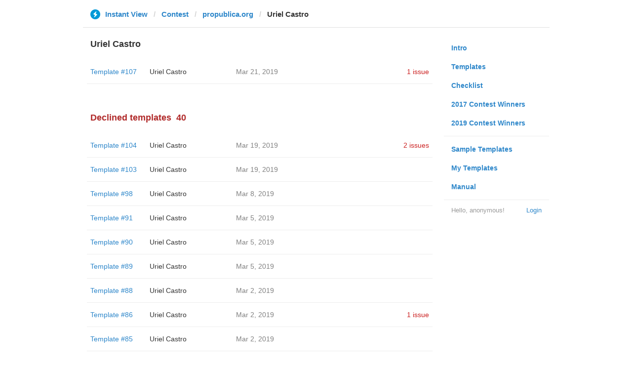

--- FILE ---
content_type: text/html; charset=utf-8
request_url: https://instantview.telegram.org/contest/propublica.org/candidate46/
body_size: 3636
content:
<!DOCTYPE html>
<html>
  <head>
    <meta charset="utf-8">
    <title>Contest - Instant View</title>
    
    <link rel="icon" type="image/svg+xml" href="/img/website_icon.svg?4">
<link rel="apple-touch-icon" sizes="180x180" href="/img/apple-touch-icon.png">
<link rel="icon" type="image/png" sizes="32x32" href="/img/favicon-32x32.png">
<link rel="icon" type="image/png" sizes="16x16" href="/img/favicon-16x16.png">
<link rel="alternate icon" href="/img/favicon.ico" type="image/x-icon" />
    <link href="/css/bootstrap.min.css?3" rel="stylesheet">
    <link href="/css/bootstrap-extra.css?2" rel="stylesheet">
    <link href="/css/telegram.css?249" rel="stylesheet">
    <link href="/css/instantview.css?115" rel="stylesheet">

  </head>
  <body class="no-transition">
    <header>
  
  <div class="container">
    <div class="row">
      <div class="col-sm-12 col-lg-10 col-lg-offset-1">
        <div class="header-wrap">
          <div id="header-panel" class="header-panel">
            <div class="header-breadcrumb header-breadcrumb-simple">
              <ol id="breadcrumb" class="header-nav breadcrumb"><li class="iv-logo"><a href="/"><i class="iv-icon"></i><span class="iv-logo-title">Instant View</span></a></li><li><a href="/contest">Contest</a></li><li><a href="/contest/propublica.org/">propublica.org</a></li><li class="active">Uriel Castro</li></ol>
            </div>
          </div>
        </div>
      </div>
    </div>
  </div>
</header>
<main class="rules container">
  <div class="row">
    <div class="col-sm-3 col-sm-push-9 col-lg-offset-1 col-lg-3 col-lg-push-7">
      <section class="nav-menu">
  <ul class="nav nav-pills nav-stacked"><li><a href="/">Intro</a></li><li><a href="/templates">Templates</a></li><li><a href="/checklist">Checklist</a></li><li><a href="/contest/winners2017">2017 Contest Winners</a></li><li><a href="/contest/winners2019">2019 Contest Winners</a></li><li class="divider"></li><li><a href="/samples/">Sample Templates</a></li><li><a href="/my/" data-need-auth>My Templates</a></li><li><a href="/docs">Manual</a></li></ul>
  <div class="nav-footer">
  <a class="logged-link" href="/auth" data-need-auth>Login</a>
  <span class="logged">
    <span class="logged-label">Hello, anonymous&#33;</span>
  </span>
</div>
</section>
    </div>
    <div class="col-sm-9 col-sm-pull-3 col-lg-7 col-lg-pull-3">
      <div class="content">
        <section class="contest-section">
  <h3>Uriel Castro</h3>
  
  <div class="list-group-contest">  <div class="list-group-contest-item">
    <div class="contest-item-num"><a href="/contest/propublica.org/template107/">Template #107</a></div><!--
 --><div class="contest-item-author"><a href="/contest/propublica.org/candidate107/">Uriel Castro</a></div><!--
 --><div class="contest-item-date">Mar 21, 2019</div><!--
 --><div class="contest-item-status"><a href="/contest/propublica.org/template107/" class="contest-item-status-disputed">1 issue</a></div>
</div></div>
</section>
        <section class="contest-section">
  <h3 class="declined">Declined templates<span class="header-count">40</span></h3>
  <div class="list-group-contest">  <div class="list-group-contest-item">
    <div class="contest-item-num"><a href="/contest/propublica.org/template104/">Template #104</a></div><!--
 --><div class="contest-item-author"><a href="/contest/propublica.org/candidate104/">Uriel Castro</a></div><!--
 --><div class="contest-item-date">Mar 19, 2019</div><!--
 --><div class="contest-item-status"><a href="/contest/propublica.org/template104/" class="contest-item-status-disputed">2 issues</a></div>
  </div>  <div class="list-group-contest-item">
    <div class="contest-item-num"><a href="/contest/propublica.org/template103/">Template #103</a></div><!--
 --><div class="contest-item-author"><a href="/contest/propublica.org/candidate103/">Uriel Castro</a></div><!--
 --><div class="contest-item-date">Mar 19, 2019</div><!--
 --><div class="contest-item-status"></div>
  </div>  <div class="list-group-contest-item">
    <div class="contest-item-num"><a href="/contest/propublica.org/template98/">Template #98</a></div><!--
 --><div class="contest-item-author"><a href="/contest/propublica.org/candidate98/">Uriel Castro</a></div><!--
 --><div class="contest-item-date">Mar 8, 2019</div><!--
 --><div class="contest-item-status"></div>
  </div>  <div class="list-group-contest-item">
    <div class="contest-item-num"><a href="/contest/propublica.org/template91/">Template #91</a></div><!--
 --><div class="contest-item-author"><a href="/contest/propublica.org/candidate91/">Uriel Castro</a></div><!--
 --><div class="contest-item-date">Mar 5, 2019</div><!--
 --><div class="contest-item-status"></div>
  </div>  <div class="list-group-contest-item">
    <div class="contest-item-num"><a href="/contest/propublica.org/template90/">Template #90</a></div><!--
 --><div class="contest-item-author"><a href="/contest/propublica.org/candidate90/">Uriel Castro</a></div><!--
 --><div class="contest-item-date">Mar 5, 2019</div><!--
 --><div class="contest-item-status"></div>
  </div>  <div class="list-group-contest-item">
    <div class="contest-item-num"><a href="/contest/propublica.org/template89/">Template #89</a></div><!--
 --><div class="contest-item-author"><a href="/contest/propublica.org/candidate89/">Uriel Castro</a></div><!--
 --><div class="contest-item-date">Mar 5, 2019</div><!--
 --><div class="contest-item-status"></div>
  </div>  <div class="list-group-contest-item">
    <div class="contest-item-num"><a href="/contest/propublica.org/template88/">Template #88</a></div><!--
 --><div class="contest-item-author"><a href="/contest/propublica.org/candidate88/">Uriel Castro</a></div><!--
 --><div class="contest-item-date">Mar 2, 2019</div><!--
 --><div class="contest-item-status"></div>
  </div>  <div class="list-group-contest-item">
    <div class="contest-item-num"><a href="/contest/propublica.org/template86/">Template #86</a></div><!--
 --><div class="contest-item-author"><a href="/contest/propublica.org/candidate86/">Uriel Castro</a></div><!--
 --><div class="contest-item-date">Mar 2, 2019</div><!--
 --><div class="contest-item-status"><a href="/contest/propublica.org/template86/" class="contest-item-status-disputed">1 issue</a></div>
  </div>  <div class="list-group-contest-item">
    <div class="contest-item-num"><a href="/contest/propublica.org/template85/">Template #85</a></div><!--
 --><div class="contest-item-author"><a href="/contest/propublica.org/candidate85/">Uriel Castro</a></div><!--
 --><div class="contest-item-date">Mar 2, 2019</div><!--
 --><div class="contest-item-status"></div>
  </div>  <div class="list-group-contest-item">
    <div class="contest-item-num"><a href="/contest/propublica.org/template75/">Template #75</a></div><!--
 --><div class="contest-item-author"><a href="/contest/propublica.org/candidate75/">Uriel Castro</a></div><!--
 --><div class="contest-item-date">Feb 27, 2019</div><!--
 --><div class="contest-item-status"><a href="/contest/propublica.org/template75/" class="contest-item-status-disputed">1 issue</a></div>
  </div>  <div class="list-group-contest-item">
    <div class="contest-item-num"><a href="/contest/propublica.org/template72/">Template #72</a></div><!--
 --><div class="contest-item-author"><a href="/contest/propublica.org/candidate72/">Uriel Castro</a></div><!--
 --><div class="contest-item-date">Feb 25, 2019</div><!--
 --><div class="contest-item-status"><a href="/contest/propublica.org/template72/" class="contest-item-status-disputed">1 issue</a></div>
  </div>  <div class="list-group-contest-item">
    <div class="contest-item-num"><a href="/contest/propublica.org/template70/">Template #70</a></div><!--
 --><div class="contest-item-author"><a href="/contest/propublica.org/candidate70/">Uriel Castro</a></div><!--
 --><div class="contest-item-date">Feb 25, 2019</div><!--
 --><div class="contest-item-status"><a href="/contest/propublica.org/template70/" class="contest-item-status-disputed">1 issue</a></div>
  </div>  <div class="list-group-contest-item">
    <div class="contest-item-num"><a href="/contest/propublica.org/template68/">Template #68</a></div><!--
 --><div class="contest-item-author"><a href="/contest/propublica.org/candidate68/">Uriel Castro</a></div><!--
 --><div class="contest-item-date">Feb 24, 2019</div><!--
 --><div class="contest-item-status"></div>
  </div>  <div class="list-group-contest-item">
    <div class="contest-item-num"><a href="/contest/propublica.org/template67/">Template #67</a></div><!--
 --><div class="contest-item-author"><a href="/contest/propublica.org/candidate67/">Uriel Castro</a></div><!--
 --><div class="contest-item-date">Feb 24, 2019</div><!--
 --><div class="contest-item-status"></div>
  </div>  <div class="list-group-contest-item">
    <div class="contest-item-num"><a href="/contest/propublica.org/template63/">Template #63</a></div><!--
 --><div class="contest-item-author"><a href="/contest/propublica.org/candidate63/">Uriel Castro</a></div><!--
 --><div class="contest-item-date">Feb 22, 2019</div><!--
 --><div class="contest-item-status"><a href="/contest/propublica.org/template63/" class="contest-item-status-disputed">4 issues</a></div>
  </div>  <div class="list-group-contest-item">
    <div class="contest-item-num"><a href="/contest/propublica.org/template62/">Template #62</a></div><!--
 --><div class="contest-item-author"><a href="/contest/propublica.org/candidate62/">Uriel Castro</a></div><!--
 --><div class="contest-item-date">Feb 22, 2019</div><!--
 --><div class="contest-item-status"></div>
  </div>  <div class="list-group-contest-item">
    <div class="contest-item-num"><a href="/contest/propublica.org/template58/">Template #58</a></div><!--
 --><div class="contest-item-author"><a href="/contest/propublica.org/candidate58/">Uriel Castro</a></div><!--
 --><div class="contest-item-date">Feb 21, 2019</div><!--
 --><div class="contest-item-status"><a href="/contest/propublica.org/template58/" class="contest-item-status-disputed">3 issues</a></div>
  </div>  <div class="list-group-contest-item">
    <div class="contest-item-num"><a href="/contest/propublica.org/template57/">Template #57</a></div><!--
 --><div class="contest-item-author"><a href="/contest/propublica.org/candidate57/">Uriel Castro</a></div><!--
 --><div class="contest-item-date">Feb 21, 2019</div><!--
 --><div class="contest-item-status"></div>
  </div>  <div class="list-group-contest-item">
    <div class="contest-item-num"><a href="/contest/propublica.org/template56/">Template #56</a></div><!--
 --><div class="contest-item-author"><a href="/contest/propublica.org/candidate56/">Uriel Castro</a></div><!--
 --><div class="contest-item-date">Feb 21, 2019</div><!--
 --><div class="contest-item-status"></div>
  </div>  <div class="list-group-contest-item">
    <div class="contest-item-num"><a href="/contest/propublica.org/template52/">Template #52</a></div><!--
 --><div class="contest-item-author"><a href="/contest/propublica.org/candidate52/">Uriel Castro</a></div><!--
 --><div class="contest-item-date">Feb 18, 2019</div><!--
 --><div class="contest-item-status"><a href="/contest/propublica.org/template52/" class="contest-item-status-disputed">2 issues</a></div>
  </div>  <div class="list-group-contest-item">
    <div class="contest-item-num"><a href="/contest/propublica.org/template51/">Template #51</a></div><!--
 --><div class="contest-item-author"><a href="/contest/propublica.org/candidate51/">Uriel Castro</a></div><!--
 --><div class="contest-item-date">Feb 18, 2019</div><!--
 --><div class="contest-item-status"></div>
  </div>  <div class="list-group-contest-item">
    <div class="contest-item-num"><a href="/contest/propublica.org/template50/">Template #50</a></div><!--
 --><div class="contest-item-author"><a href="/contest/propublica.org/candidate50/">Uriel Castro</a></div><!--
 --><div class="contest-item-date">Feb 18, 2019</div><!--
 --><div class="contest-item-status"></div>
  </div>  <div class="list-group-contest-item">
    <div class="contest-item-num"><a href="/contest/propublica.org/template49/">Template #49</a></div><!--
 --><div class="contest-item-author"><a href="/contest/propublica.org/candidate49/">Uriel Castro</a></div><!--
 --><div class="contest-item-date">Feb 18, 2019</div><!--
 --><div class="contest-item-status"></div>
  </div>  <div class="list-group-contest-item">
    <div class="contest-item-num"><a href="/contest/propublica.org/template47/">Template #47</a></div><!--
 --><div class="contest-item-author"><a href="/contest/propublica.org/candidate47/">Uriel Castro</a></div><!--
 --><div class="contest-item-date">Feb 17, 2019</div><!--
 --><div class="contest-item-status"><a href="/contest/propublica.org/template47/" class="contest-item-status-disputed">1 issue</a></div>
  </div>  <div class="list-group-contest-item">
    <div class="contest-item-num"><a href="/contest/propublica.org/template46/">Template #46</a></div><!--
 --><div class="contest-item-author"><a href="/contest/propublica.org/candidate46/">Uriel Castro</a></div><!--
 --><div class="contest-item-date">Feb 17, 2019</div><!--
 --><div class="contest-item-status"><a href="/contest/propublica.org/template46/" class="contest-item-status-disputed">1 issue</a></div>
  </div>  <div class="list-group-contest-item">
    <div class="contest-item-num"><a href="/contest/propublica.org/template44/">Template #44</a></div><!--
 --><div class="contest-item-author"><a href="/contest/propublica.org/candidate44/">Uriel Castro</a></div><!--
 --><div class="contest-item-date">Feb 15, 2019</div><!--
 --><div class="contest-item-status"><a href="/contest/propublica.org/template44/" class="contest-item-status-disputed">2 issues</a></div>
  </div>  <div class="list-group-contest-item">
    <div class="contest-item-num"><a href="/contest/propublica.org/template43/">Template #43</a></div><!--
 --><div class="contest-item-author"><a href="/contest/propublica.org/candidate43/">Uriel Castro</a></div><!--
 --><div class="contest-item-date">Feb 15, 2019</div><!--
 --><div class="contest-item-status"></div>
  </div>  <div class="list-group-contest-item">
    <div class="contest-item-num"><a href="/contest/propublica.org/template41/">Template #41</a></div><!--
 --><div class="contest-item-author"><a href="/contest/propublica.org/candidate41/">Uriel Castro</a></div><!--
 --><div class="contest-item-date">Feb 15, 2019</div><!--
 --><div class="contest-item-status"><a href="/contest/propublica.org/template41/" class="contest-item-status-disputed">2 issues</a></div>
  </div>  <div class="list-group-contest-item">
    <div class="contest-item-num"><a href="/contest/propublica.org/template39/">Template #39</a></div><!--
 --><div class="contest-item-author"><a href="/contest/propublica.org/candidate39/">Uriel Castro</a></div><!--
 --><div class="contest-item-date">Feb 12, 2019</div><!--
 --><div class="contest-item-status"></div>
  </div>  <div class="list-group-contest-item">
    <div class="contest-item-num"><a href="/contest/propublica.org/template36/">Template #36</a></div><!--
 --><div class="contest-item-author"><a href="/contest/propublica.org/candidate36/">Uriel Castro</a></div><!--
 --><div class="contest-item-date">Feb 10, 2019</div><!--
 --><div class="contest-item-status"><a href="/contest/propublica.org/template36/" class="contest-item-status-disputed">1 issue</a></div>
  </div>  <div class="list-group-contest-item">
    <div class="contest-item-num"><a href="/contest/propublica.org/template34/">Template #34</a></div><!--
 --><div class="contest-item-author"><a href="/contest/propublica.org/candidate34/">Uriel Castro</a></div><!--
 --><div class="contest-item-date">Feb 8, 2019</div><!--
 --><div class="contest-item-status"><a href="/contest/propublica.org/template34/" class="contest-item-status-disputed">2 issues</a></div>
  </div>  <div class="list-group-contest-item">
    <div class="contest-item-num"><a href="/contest/propublica.org/template33/">Template #33</a></div><!--
 --><div class="contest-item-author"><a href="/contest/propublica.org/candidate33/">Uriel Castro</a></div><!--
 --><div class="contest-item-date">Feb 8, 2019</div><!--
 --><div class="contest-item-status"></div>
  </div>  <div class="list-group-contest-item">
    <div class="contest-item-num"><a href="/contest/propublica.org/template32/">Template #32</a></div><!--
 --><div class="contest-item-author"><a href="/contest/propublica.org/candidate32/">Uriel Castro</a></div><!--
 --><div class="contest-item-date">Feb 8, 2019</div><!--
 --><div class="contest-item-status"></div>
  </div>  <div class="list-group-contest-item">
    <div class="contest-item-num"><a href="/contest/propublica.org/template27/">Template #27</a></div><!--
 --><div class="contest-item-author"><a href="/contest/propublica.org/candidate27/">Uriel Castro</a></div><!--
 --><div class="contest-item-date">Feb 7, 2019</div><!--
 --><div class="contest-item-status"><a href="/contest/propublica.org/template27/" class="contest-item-status-disputed">2 issues</a></div>
  </div>  <div class="list-group-contest-item">
    <div class="contest-item-num"><a href="/contest/propublica.org/template25/">Template #25</a></div><!--
 --><div class="contest-item-author"><a href="/contest/propublica.org/candidate25/">Uriel Castro</a></div><!--
 --><div class="contest-item-date">Feb 7, 2019</div><!--
 --><div class="contest-item-status"></div>
  </div>  <div class="list-group-contest-item">
    <div class="contest-item-num"><a href="/contest/propublica.org/template24/">Template #24</a></div><!--
 --><div class="contest-item-author"><a href="/contest/propublica.org/candidate24/">Uriel Castro</a></div><!--
 --><div class="contest-item-date">Feb 7, 2019</div><!--
 --><div class="contest-item-status"></div>
  </div>  <div class="list-group-contest-item">
    <div class="contest-item-num"><a href="/contest/propublica.org/template23/">Template #23</a></div><!--
 --><div class="contest-item-author"><a href="/contest/propublica.org/candidate23/">Uriel Castro</a></div><!--
 --><div class="contest-item-date">Feb 7, 2019</div><!--
 --><div class="contest-item-status"></div>
  </div>  <div class="list-group-contest-item">
    <div class="contest-item-num"><a href="/contest/propublica.org/template20/">Template #20</a></div><!--
 --><div class="contest-item-author"><a href="/contest/propublica.org/candidate20/">Uriel Castro</a></div><!--
 --><div class="contest-item-date">Feb 6, 2019</div><!--
 --><div class="contest-item-status"><a href="/contest/propublica.org/template20/" class="contest-item-status-disputed">1 issue</a></div>
  </div>  <div class="list-group-contest-item">
    <div class="contest-item-num"><a href="/contest/propublica.org/template18/">Template #18</a></div><!--
 --><div class="contest-item-author"><a href="/contest/propublica.org/candidate18/">Uriel Castro</a></div><!--
 --><div class="contest-item-date">Feb 6, 2019</div><!--
 --><div class="contest-item-status"></div>
  </div>  <div class="list-group-contest-item">
    <div class="contest-item-num"><a href="/contest/propublica.org/template17/">Template #17</a></div><!--
 --><div class="contest-item-author"><a href="/contest/propublica.org/candidate17/">Uriel Castro</a></div><!--
 --><div class="contest-item-date">Feb 6, 2019</div><!--
 --><div class="contest-item-status"></div>
  </div></div>
</section>
      </div>
    </div>
  </div>
</main><div class="popup-container login-popup-container hide" id="login-popup-container">
  <div class="popup">
    <div class="popup-body">
      <section>
        <h2>Log In</h2>
        <p>Log in here to create Instant View templates. Please enter your <b>phone number</b> in the <a target="_blank" rel="noopener" href="https://telegram.org/faq#login-and-sms">international format</a> and we will send a confirmation message to your account via Telegram.</p>

        <div id="login-alert"></div>
        <form id="send-form" class="login-form" onsubmit="return requestConfirmation(event);">
          <div class="form-group">
            <input type="tel" class="form-control iv-form-control input-lg" id="phone-number" placeholder="+12223334455" autocomplete="off"/>
          </div>
          <div class="popup-buttons">
            <a class="btn btn-link btn-lg login-cancel-btn">Cancel</a><!--
         --><button type="submit" class="btn btn-link btn-lg">Next</button>
          </div>
        </form>

        <div id="login-form" class="hide">
          <div class="form-group">
            <span class="form-control iv-form-control input input-lg input-disabled"><strong id="phone-number-field"></strong> (<a class="login-back" href="/auth">Incorrect?</a>)</span>
            <p class="help-block dots-animated">We&#39;ve just sent you a message.<br/>Please confirm access via Telegram</p>
          </div>
          <div class="popup-buttons">
            <a class="btn btn-link btn-lg login-cancel-btn">Cancel</a><!--
         --><a class="btn btn-link btn-lg login-back">Back</a>
          </div>
        </div>
      </section>
    </div>
  </div>
</div>
    
    <script src="/js/jquery.min.js?1"></script>
    <script src="/js/bootstrap.min.js"></script>
    <script src="/js/instantview.js?72"></script>

    <script>App={"baseUrl":"\/api\/contest?hash=622d433a43af2e5a1f","frameOrigin":"https:\/\/ivwebcontent.telegram.org","lang":{"delete_url_confirmation":"Are you sure you want to stop tracking this URL?","delete_url_confirm_button":"Delete","not_ready_for_contest_alert":"Sorry, this template covers too few article URLs that generate <b>valid Instant View pages<\/b> to enter the contest.<br\/><br\/>Please add at least <b>10 different URLs<\/b> from this website to your template and press <b>Track Changes<\/b> on each of them to make sure they are <a href=\"https:\/\/instantview.telegram.org\/checklist\">processed correctly<\/a> and generate valid pages.","submit_for_contest_confirmation":"Are you sure you want to submit this template for the contest?<br\/><br\/><b>NEW&#33;<\/b> Check out the <a target=\"_blank\" rel=\"noopener\" href=\"https:\/\/instantview.telegram.org\/contest\/\/links\">list of potentially problematic links<\/a> for <b><\/b> and make sure that your template satisfies all the criteria for a <a target=\"_blank\" rel=\"noopener\" href=\"https:\/\/instantview.telegram.org\/checklist\">perfect template<\/a>.<br\/><br\/>You can resubmit a fixed version later, but it will lose its place at the top of the list. All resubmissions will be considered new templates for the purposes of determining the winner.","submit_for_contest_confirm_button":"Confirm","submit_template_confirmation":"Are you sure you want to submit this template? <br\/>Make sure that your template satisfies all the criteria for a <a target=\"_blank\" rel=\"noopener\" href=\"https:\/\/instantview.telegram.org\/checklist\">perfect template<\/a>.<br\/><br\/>Note that it will <b>not<\/b> participate in contest.","submit_template_confirm_button":"Confirm","revoke_from_contest_confirmation":"Are you sure you want to revoke this template from the contest? You can resubmit a new version later, but your template will lose its place at the top of the list.","revoke_from_contest_confirm_button":"Revoke","revoke_template_confirmation":"Are you sure you want to revoke this template?<br\/><br\/>Note that it does <b>not<\/b> participate in contest.","revoke_template_confirm_button":"Revoke","resubmit_for_contest_confirmation":"Are you sure you want to resubmit this template for the contest? Your previous template will lose its place at the top of the list. <br\/><br\/><b>NEW&#33;<\/b> Check out the <a target=\"_blank\" rel=\"noopener\" href=\"https:\/\/instantview.telegram.org\/contest\/\/links\">list of potentially problematic links<\/a> for <b><\/b> and make sure that your new version satisfies all the criteria for a <a target=\"_blank\" rel=\"noopener\" href=\"https:\/\/instantview.telegram.org\/checklist\">perfect template<\/a>.","resubmit_for_contest_confirm_button":"Confirm","resubmit_template_confirmation":"Are you sure you want to resubmit this template? <br\/>Make sure that your template satisfies all the criteria for a <a target=\"_blank\" rel=\"noopener\" href=\"https:\/\/instantview.telegram.org\/checklist\">perfect template<\/a>.<br\/><br\/>Note that it will <b>not<\/b> participate in contest.","resubmit_template_confirm_button":"Confirm"}};
$(window).resize(updateNavBar);updateNavBar();
function showLoginError(error_text) {
  $('#login-alert').html('<div class="alert alert-danger"> <a class="close" data-dismiss="alert" href="#">×</a>' + error_text + ' </div>').show();
}
function requestConfirmation(event) {
  event.preventDefault();
  $('#login-alert').hide();
  var phone = $('#phone-number').val();

  $.ajax({
    type: 'POST',
    url: '/auth/request',
    data: {
      phone: phone
    },
    success: function(result) {
      $('#phone-number-field').text(phone);
      $('#send-form').addClass('hide');
      $('#login-form').removeClass('hide');
      checkAuth(result.temp_session);
    },
    error: function(xhr) {
      showLoginError(xhr.responseText || 'Server error');
    },
    dataType: 'json'
  });
  return false;
}
function cancelConfirmation(event) {
  event && event.preventDefault();
  $('#login-alert').hide();
  $('#phone-number-field').text('');
  $('#send-form').removeClass('hide');
  $('#login-form').addClass('hide');
  $('#phone-number').focus();
  clearTimeout(window.authTimeout);
  return false;
}
function checkAuth(temp_session) {
  clearTimeout(window.authTimeout);
  window.authTimeout = setTimeout(function doCheckAuth() {
    $.ajax({
      type: 'POST',
      url: '/auth/login',
      data: {
        temp_session: temp_session
      },
      success: function(result) {
        if (result) {
          location.reload();
        } else {
          checkAuth(temp_session);
        }
      },
      error: function (xhr) {
        showLoginError(xhr.responseText || 'Server error');
      },
      dataType: 'json'
    });
  }, 700);
}
$('#login-popup-container').on('popup:open', function() {
  $('#phone-number').focus();
});
$('#login-popup-container').on('popup:close', function() {
  cancelConfirmation();
  if (location.pathname == '/auth') {
    window.history && history.replaceState(null, null, '/');
  }
});
App.unauth = true;
$('a[data-need-auth]').click(function(e) {
  e.preventDefault();
  openPopup('#login-popup-container');
});
$('#login-popup-container .login-cancel-btn').click(function(e) {
  e.preventDefault();
  closePopup('#login-popup-container');
});
$('.login-back').click(cancelConfirmation);
</script>
  </body>
</html>
<!-- page generated in 30.26ms -->
